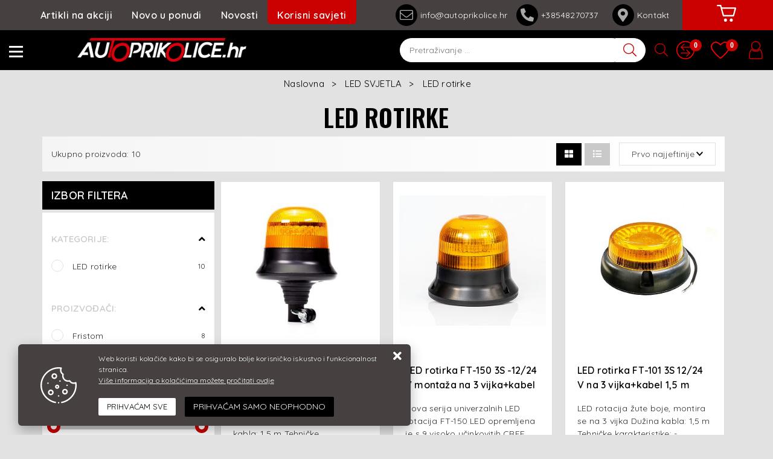

--- FILE ---
content_type: image/svg+xml
request_url: https://www.autoprikolice.hr/img/fa-cart.svg
body_size: 797
content:
<svg xmlns="http://www.w3.org/2000/svg" width="32.849" height="28" viewBox="0 0 32.849 28"><path d="M481.653,223.072q-3.831-.021-7.661-.017l-8.784,0a1.706,1.706,0,0,1-.369-.031c-.383-.089-.771-.288-1-1.126q-.872-3.115-1.733-6.231l-.271-.977q-1.048-3.768-2.086-7.536a1.273,1.273,0,0,0-1.3-1c-.345.007-1.053.009-1.76.009s-1.421,0-1.731-.006a1.167,1.167,0,0,1-1.1-1.21,1.126,1.126,0,0,1,1.1-1.112h5.509a.753.753,0,0,1,.178.019,1.1,1.1,0,0,1,.809.808c.224.655.4,1.323.579,2.031l.085.325a1.3,1.3,0,0,0,1.341,1.034c2.356,0,15.233,0,15.233,0l6.956,0a.931.931,0,0,1,.317.128,1.416,1.416,0,0,1,.714,1.511c-.014.063-.031.135-.052.209-.03.111-2.785,10.216-3.4,12.02a1.412,1.412,0,0,1-1.562,1.143Zm-18-10.574.536,1.928q.73,2.627,1.453,5.256a1.333,1.333,0,0,0,1.363,1.037l6.853-.006,6.251,0a1.361,1.361,0,0,0,1.384-.991c.851-2.618,1.969-7.678,2.015-7.891l.361-1.427H463.094Z" transform="translate(-453.861 -203.842)" fill="#fff"/><path d="M466.648,228.7a2.7,2.7,0,0,1,.128-5.383l.136,0a2.632,2.632,0,0,1,1.93.852,2.675,2.675,0,0,1,.723,2.04,2.714,2.714,0,0,1-2.7,2.5C466.792,228.71,466.72,228.707,466.648,228.7Z" transform="translate(-452.203 -200.71)" fill="#fff"/><path d="M475.1,228.7a2.7,2.7,0,0,1,.128-5.383l.136,0a2.631,2.631,0,0,1,1.932.853,2.683,2.683,0,0,1,.724,2.038,2.717,2.717,0,0,1-2.706,2.5C475.247,228.71,475.175,228.707,475.1,228.7Z" transform="translate(-450.843 -200.71)" fill="#fff"/></svg>